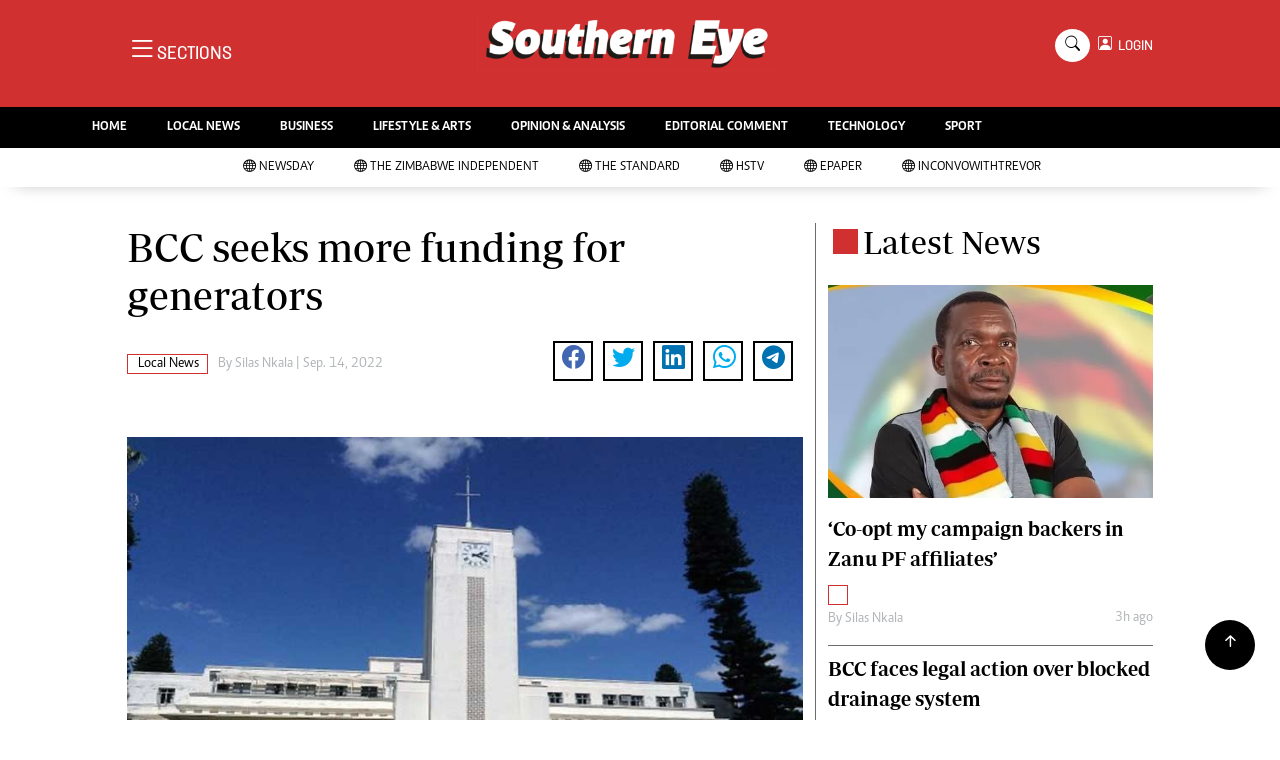

--- FILE ---
content_type: text/html; charset=utf-8
request_url: https://www.google.com/recaptcha/api2/aframe
body_size: 266
content:
<!DOCTYPE HTML><html><head><meta http-equiv="content-type" content="text/html; charset=UTF-8"></head><body><script nonce="l43ddM8lkc-8YSq6Bzs_Zg">/** Anti-fraud and anti-abuse applications only. See google.com/recaptcha */ try{var clients={'sodar':'https://pagead2.googlesyndication.com/pagead/sodar?'};window.addEventListener("message",function(a){try{if(a.source===window.parent){var b=JSON.parse(a.data);var c=clients[b['id']];if(c){var d=document.createElement('img');d.src=c+b['params']+'&rc='+(localStorage.getItem("rc::a")?sessionStorage.getItem("rc::b"):"");window.document.body.appendChild(d);sessionStorage.setItem("rc::e",parseInt(sessionStorage.getItem("rc::e")||0)+1);localStorage.setItem("rc::h",'1768977318863');}}}catch(b){}});window.parent.postMessage("_grecaptcha_ready", "*");}catch(b){}</script></body></html>